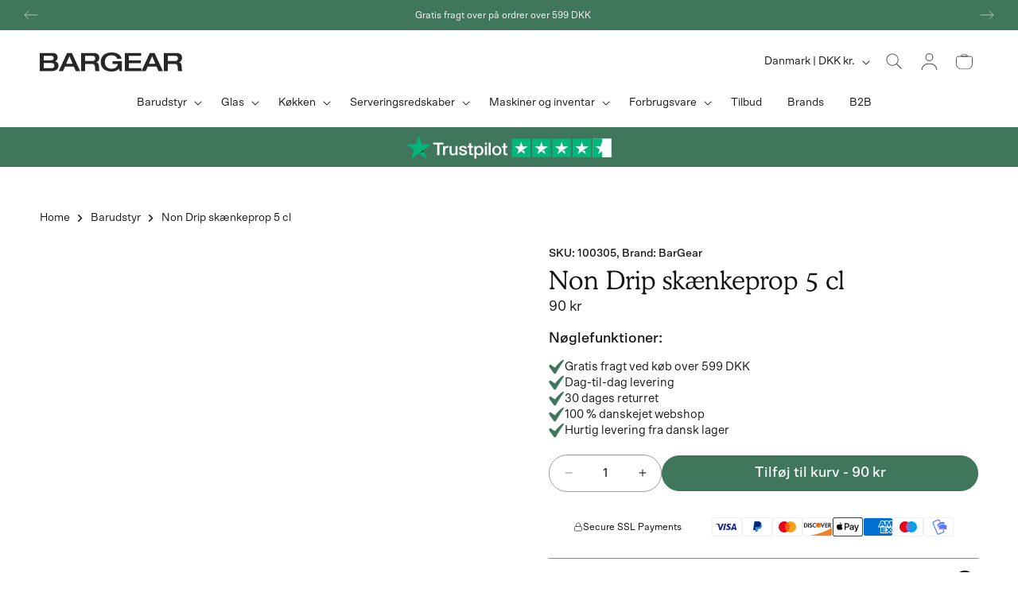

--- FILE ---
content_type: text/css
request_url: https://bargear.dk/cdn/shop/t/22/compiled_assets/styles.css?v=11849
body_size: -384
content:
.logo-bar-wrapper{width:100%}.logo-bar{width:100%;position:relative}.logo-bar__container,.logo-bar__content{display:flex;justify-content:center;align-items:center}.logo-bar__link{display:inline-block;line-height:0}.logo-bar__link img,.logo-bar__content img{display:block;max-width:100%;height:auto}.logo-bar__placeholder{text-align:center;padding:2rem;color:rgba(var(--color-foreground),.55)}@media screen and (max-width: 749px){.logo-bar__content img{max-width:80%}}
/*# sourceMappingURL=/cdn/shop/t/22/compiled_assets/styles.css.map?v=11849 */


--- FILE ---
content_type: text/css
request_url: https://bargear.dk/cdn/shop/t/22/assets/section-main-product.css?v=182758094844472439191768293304
body_size: 6792
content:
product-info{display:block}.product{margin:0}.product.grid{gap:0}.product--no-media{max-width:57rem;margin:0 auto}.product__media-wrapper{padding-left:0}.product .product__media-wrapper .product__media img{padding:10px;object-fit:contain}.product__info-wrapper .price--on-sale .price__sale{display:flex;flex-direction:row-reverse;align-items:center}.product__info-wrapper .price .badge{display:none}.price_wrapper{margin:0!important}button.accordion-header .icon-minus,button.accordion-header[aria-expanded=true] .icon-plus{display:none}button.accordion-header[aria-expanded=true] .icon-minus{display:block}.product-testimonials-swiper-wrapper{margin:20px 0;width:100%}.product-testimonials-swiper{width:100%;padding-bottom:0;overflow:hidden;position:relative;margin-bottom:0}.product-testimonials-swiper .swiper-wrapper{display:flex;align-items:stretch}.product-testimonials-swiper .swiper-slide{height:auto;display:flex;align-items:stretch;box-sizing:border-box}.product-testimonial-block{border-radius:12px;padding:24px;margin:0;width:100%;display:flex;flex-direction:column;box-sizing:border-box;position:relative}.testimonials-with-bullets .product-testimonial-block{padding-bottom:50px}.product-testimonial-block .testimonial-text{font-size:14px;line-height:1.4;text-align:center;max-width:490px;margin:0 auto 12px}.product-testimonial-block .testimonial-stars{text-align:center;margin-bottom:12px}.product-testimonial-block .testimonial-stars img{height:12px;width:auto;object-fit:contain}.product-testimonial-block .testimonial-customer{display:flex;align-items:center;justify-content:center;gap:8px;margin-top:0}.product-testimonial-block .customer-name{font-size:14px;font-weight:500}.product-testimonial-block .verified-icon{height:16px;width:16px}.product-testimonials-pagination{position:absolute;bottom:12px;left:0;right:0;width:100%;margin-top:0;text-align:center;z-index:10;pointer-events:none}.product-testimonials-pagination .swiper-pagination-bullet{pointer-events:auto}.product-testimonials-pagination .swiper-pagination-bullet{width:8px;height:8px;background:#0000004d;opacity:1;margin:0 3px;transition:all .3s ease;border-radius:50%}.product-testimonials-pagination .swiper-pagination-bullet-active{background:#000c;width:24px;border-radius:4px}@media screen and (min-width: 750px){.product__column-sticky{display:block;position:sticky;top:3rem;z-index:2}.product--thumbnail .thumbnail-list{padding-right:var(--media-shadow-horizontal-offset)}.product__info-wrapper{padding:0 0 0 5rem}.product__info-wrapper--extra-padding{padding:0 0 0 8rem}.product--right .product__info-wrapper{padding:0 5rem 0 0}.product--right .product__info-wrapper--extra-padding{padding:0 8rem 0 0}.product--right .product__media-list{margin-bottom:2rem}.product__media-container .slider-buttons{display:none}.product--right .product__media-wrapper{order:2}}@media screen and (min-width: 990px){.product--large:not(.product--no-media) .product__media-wrapper{max-width:65%;width:calc(65% - var(--grid-desktop-horizontal-spacing) / 2)}.product--large:not(.product--no-media) .product__info-wrapper{padding:0 0 0 4rem;max-width:35%;width:calc(35% - var(--grid-desktop-horizontal-spacing) / 2)}.product--large:not(.product--no-media).product--right .product__info-wrapper{padding:0 4rem 0 0}.product--medium:not(.product--no-media) .product__media-wrapper,.product--small:not(.product--no-media) .product__info-wrapper{max-width:50%;width:calc(50% - var(--grid-desktop-horizontal-spacing) / 2)}.product--medium:not(.product--no-media) .product__info-wrapper,.product--small:not(.product--no-media) .product__media-wrapper{max-width:50%;width:calc(50% - var(--grid-desktop-horizontal-spacing) / 2)}}.shopify-payment-button__button{font-family:inherit;min-height:4.6rem}.shopify-payment-button__button [role=button].focused{outline:.2rem solid rgba(var(--color-foreground),.5)!important;outline-offset:.3rem;box-shadow:0 0 0 .1rem rgba(var(--color-button),var(--alpha-button-border)),0 0 0 .3rem rgb(var(--color-background)),0 0 .5rem .4rem rgba(var(--color-foreground),.3)!important}.shopify-payment-button__button [role=button]:focus:not(:focus-visible){outline:0;box-shadow:none!important}.shopify-payment-button__button [role=button]:focus-visible{outline:.2rem solid rgba(var(--color-foreground),.5)!important;box-shadow:0 0 0 .1rem rgba(var(--color-button),var(--alpha-button-border)),0 0 0 .3rem rgb(var(--color-background)),0 0 .5rem .4rem rgba(var(--color-foreground),.3)!important}.shopify-payment-button__button--unbranded{background-color:rgba(var(--color-button),var(--alpha-button-background));color:rgb(var(--color-button-text));font-size:1.4rem;line-height:calc(1 + .2 / var(--font-body-scale));letter-spacing:.07rem}.shopify-payment-button__button--unbranded::selection{background-color:rgba(var(--color-button-text),.3)}.shopify-payment-button__button--unbranded:hover,.shopify-payment-button__button--unbranded:hover:not([disabled]){background-color:rgba(var(--color-button),var(--alpha-button-background))}.shopify-payment-button__more-options{margin:1.6rem 0 1rem;font-size:1.2rem;line-height:calc(1 + .5 / var(--font-body-scale));letter-spacing:.05rem;text-decoration:underline;text-underline-offset:.3rem}.shopify-payment-button__button+.shopify-payment-button__button--hidden{display:none}.product-form{display:block}.product-form__error-message-wrapper:not([hidden]){display:flex;align-items:flex-start;font-size:1.3rem;line-height:1.4;letter-spacing:.04rem;margin-bottom:1.5rem}.product-form__error-message-wrapper .svg-wrapper{flex-shrink:0;width:1.5rem;height:1.5rem;margin-right:.7rem;margin-top:.25rem}.product-form__input{padding:0;margin:0;max-width:44rem;min-width:fit-content;border:none}.product-form__input .form__label{padding-left:0}.product-form__input .select{max-width:100%}.product-form__input .svg-wrapper{right:1.5rem}.product-form__submit{margin-bottom:1rem}.product-form__submit[aria-disabled=true]+.shopify-payment-button .shopify-payment-button__button[disabled],.product-form__submit[disabled]+.shopify-payment-button .shopify-payment-button__button[disabled]{cursor:not-allowed;opacity:.5}@media screen and (forced-colors: active){.product-form__submit[aria-disabled=true]{color:Window}}.shopify-payment-button__more-options{color:rgb(var(--color-foreground))}.shopify-payment-button__button{font-size:1.5rem;letter-spacing:.1rem}.product__info-container>*+*{margin:1.5rem 0}.product__info-container iframe{max-width:100%}.product__info-container .product-form,.product__info-container .product__description,.product__info-container .icon-with-text{margin:1.5rem 0}@media screen and (min-width: 750px){.product__info-container .product-form,.product__info-container .product__description,.product__info-container .icon-with-text{margin:2rem 0}}.product__text{margin-bottom:0}a.product__text{display:block;text-decoration:none;color:rgba(var(--color-foreground),.75)}.product__text.caption-with-letter-spacing{text-transform:uppercase}.product__title{word-break:break-word;margin-top:0;margin-bottom:0rem}.product__title>*{margin:0}.product__title>a{display:none}.product__title+.product__text.caption-with-letter-spacing{margin-top:-1.5rem}.product__text.caption-with-letter-spacing+.product__title{margin-top:0}.product__accordion .accordion__content{padding:0 1rem}.product .price .badge{margin-bottom:.5rem}.product .price dl{margin-top:.5rem;margin-bottom:.5rem}.product .price--sold-out .price__badge-sale{display:none}@media screen and (min-width: 750px){.product__info-container{max-width:60rem}.product__info-container .price--on-sale .price-item--regular{font-size:1.8rem}.product__info-container>*:first-child{margin-top:0}}.product__description-title{font-weight:600}.product--no-media .product__title,.product--no-media .product__text,.product--no-media .product__tax,.product--no-media .product__sku,.product--no-media shopify-payment-terms{text-align:center}.product--no-media .product__media-wrapper,.product--no-media .product__info-wrapper{padding:0}.product__tax{margin-top:-1.4rem}.product--no-media .share-button{max-width:100%}.product--no-media .product-form__quantity,.product--no-media .share-button,.product--no-media .product__view-details,.product--no-media .product__pickup-availabilities,.product--no-media .product-form{display:flex;align-items:center;justify-content:center;text-align:center}.product--no-media .product-form{flex-direction:column}.product--no-media .product-form>.form{max-width:30rem;width:100%}.product--no-media .product-form__quantity{flex-direction:column;max-width:100%}.product-form__quantity .form__label{margin-bottom:0rem;display:none}.price-per-item__label.form__label{margin-bottom:0rem}.product-form__quantity-top .form__label{margin-bottom:1.2rem}.product-form__buttons{max-width:44rem}.product--no-media .product__info-container>modal-opener{display:block;text-align:center}.product--no-media .product-popup-modal__button{padding-right:0}.product--no-media .price{text-align:center}.product__media-list video{border-radius:calc(var(--media-radius) - var(--media-border-width))}@media screen and (max-width: 749px){.product__media-list{margin-left:-2.5rem;margin-bottom:3rem;width:calc(100% + 4rem)}.product__media-wrapper slider-component:not(.thumbnail-slider--no-slide){margin-left:-1.5rem;margin-right:-1.5rem}.slider.product__media-list::-webkit-scrollbar{height:.2rem;width:.2rem}.product__media-list::-webkit-scrollbar-thumb{background-color:rgb(var(--color-foreground))}.product__media-list::-webkit-scrollbar-track{background-color:rgba(var(--color-foreground),.2)}.product__media-list .product__media-item{width:calc(100% - 3rem - var(--grid-mobile-horizontal-spacing))}.product--mobile-columns .product__media-item{width:calc(50% - 1.5rem - var(--grid-mobile-horizontal-spacing))}}@media screen and (min-width: 750px){.product--thumbnail .product__media-list,.product--thumbnail_slider .product__media-list{padding-bottom:calc(var(--media-shadow-vertical-offset) * var(--media-shadow-visible))}.product__media-list{padding-right:calc(var(--media-shadow-horizontal-offset) * var(--media-shadow-visible))}.product--thumbnail .product__media-item:not(.is-active),.product--thumbnail_slider .product__media-item:not(.is-active){display:none}.product-media-modal__content>.product__media-item--variant.product__media-item--variant{display:none}.product-media-modal__content>.product__media-item--variant:first-child{display:block}}@media screen and (min-width: 750px) and (max-width: 989px){.product__media-list .product__media-item:first-child{padding-left:0}.product--thumbnail_slider .product__media-list{margin-left:0}.product__media-list .product__media-item{width:100%}}.product__media-icon .icon{width:1.2rem;height:1.4rem}.product__media-icon,.thumbnail__badge{background-color:rgb(var(--color-background));border-radius:50%;border:.1rem solid rgba(var(--color-foreground),.1);color:rgb(var(--color-foreground));display:flex;align-items:center;justify-content:center;height:3rem;width:3rem;position:absolute;left:1.2rem;top:1.2rem;z-index:1;transition:color var(--duration-short) ease,opacity var(--duration-short) ease}.product__media-video .product__media-icon{opacity:1}.product__modal-opener--image .product__media-toggle:hover{cursor:zoom-in}.product__modal-opener:hover .product__media-icon{border:.1rem solid rgba(var(--color-foreground),.1)}@media screen and (min-width: 750px){.grid__item.product__media-item--full{width:100%}.product--columns .product__media-item:not(.product__media-item--single):not(:only-child){max-width:calc(50% - var(--grid-desktop-horizontal-spacing) / 2)}.product--large.product--columns .product__media-item--full .deferred-media__poster-button{height:5rem;width:5rem}.product--medium.product--columns .product__media-item--full .deferred-media__poster-button{height:4.2rem;width:4.2rem}.product--medium.product--columns .product__media-item--full .deferred-media__poster-button .icon{width:1.8rem;height:1.8rem}.product--small.product--columns .product__media-item--full .deferred-media__poster-button{height:3.6rem;width:3.6rem}.product--small.product--columns .product__media-item--full .deferred-media__poster-button .icon{width:1.6rem;height:1.6rem}}@media screen and (min-width: 990px){.product--stacked .product__media-item{max-width:calc(50% - var(--grid-desktop-horizontal-spacing) / 2)}.product:not(.product--columns) .product__media-list .product__media-item:first-child,.product:not(.product--columns) .product__media-list .product__media-item--full{width:100%;max-width:100%}.product__modal-opener .product__media-icon{opacity:0}.product__modal-opener:hover .product__media-icon,.product__modal-opener:focus .product__media-icon{opacity:1}}.product__media-item>*{display:block;position:relative}.product__media-toggle{display:flex;border:none;background-color:transparent;color:currentColor;padding:0}.product__media-toggle:after{content:"";cursor:pointer;display:block;margin:0;padding:0;position:absolute;top:calc(var(--border-width) * -1);right:calc(var(--border-width) * -1);bottom:calc(var(--border-width) * -1);left:calc(var(--border-width) * -1);z-index:2}.product__media-toggle:focus-visible{outline:0;box-shadow:none}@media (forced-colors: active){.product__media-toggle:focus-visible,.product__media-toggle:focus-visible:after{outline:transparent solid 1px;outline-offset:2px}}.product__media-toggle.focused{outline:0;box-shadow:none}.product__media-toggle:focus-visible:after{box-shadow:0 0 0 .3rem rgb(var(--color-background)),0 0 0 .5rem rgba(var(--color-foreground),.5);border-radius:var(--media-radius)}.product__media-toggle.focused:after{box-shadow:0 0 0 .3rem rgb(var(--color-background)),0 0 0 .5rem rgba(var(--color-foreground),.5);border-radius:var(--media-radius)}.product-media-modal{background-color:rgb(var(--color-background));height:100%;position:fixed;top:0;left:0;width:100%;visibility:hidden;opacity:0;z-index:-1}.product-media-modal[open]{visibility:visible;opacity:1;z-index:101}.product-media-modal__dialog{display:flex;align-items:center;height:100vh}.product-media-modal__content{max-height:100vh;width:100%;overflow:auto}.product-media-modal__content>*:not(.active),.product__media-list .deferred-media{display:none}@media screen and (min-width: 750px){.product-media-modal__content{padding-bottom:2rem}.product-media-modal__content>*:not(.active){display:block}.product__modal-opener:not(.product__modal-opener--image){display:none}.product__media-list .deferred-media{display:block}}@media screen and (max-width: 749px){.product--thumbnail .is-active .product__modal-opener:not(.product__modal-opener--image),.product--thumbnail_slider .is-active .product__modal-opener:not(.product__modal-opener--image){display:none}.product--thumbnail .is-active .deferred-media,.product--thumbnail_slider .is-active .deferred-media{display:block;width:100%}}.product-media-modal__content>*{display:block;height:auto;margin:auto}.product-media-modal__content .media{background:none}.product-media-modal__model{width:100%}.product-media-modal__toggle{background-color:rgb(var(--color-background));border:.1rem solid rgba(var(--color-foreground),.1);border-radius:50%;color:rgba(var(--color-foreground),.55);display:flex;align-items:center;justify-content:center;cursor:pointer;right:2rem;padding:1.2rem;position:fixed;z-index:2;top:2rem;width:4rem}.product-media-modal__content .deferred-media{width:100%}@media screen and (min-width: 750px){.product-media-modal__content{padding:2rem 11rem}.product-media-modal__content>*{width:100%}.product-media-modal__content>*+*{margin-top:2rem}.product-media-modal__toggle{right:5rem;top:2.2rem}}@media screen and (min-width: 990px){.product-media-modal__content{padding:2rem 11rem}.product-media-modal__content>*+*{margin-top:1.5rem}.product-media-modal__content{padding-bottom:1.5rem}.product-media-modal__toggle{right:5rem}}.product-media-modal__toggle:hover{color:rgba(var(--color-foreground),.75)}.product-media-modal__toggle .icon{height:auto;margin:0;width:2.2rem}.product-popup-modal{box-sizing:border-box;opacity:0;position:fixed;visibility:hidden;z-index:-1;margin:0 auto;top:0;left:0;overflow:auto;width:100%;background:rgba(var(--color-foreground),.2);height:100%}.product-popup-modal[open]{opacity:1;visibility:visible;z-index:101}.product-popup-modal__content{border-radius:var(--popup-corner-radius);background-color:rgb(var(--color-background));overflow:auto;height:80%;margin:0 auto;left:50%;transform:translate(-50%);margin-top:5rem;width:92%;position:absolute;top:0;padding:0 1.5rem 0 3rem;border-color:rgba(var(--color-foreground),var(--popup-border-opacity));border-style:solid;border-width:var(--popup-border-width);box-shadow:var(--popup-shadow-horizontal-offset) var(--popup-shadow-vertical-offset) var(--popup-shadow-blur-radius) rgba(var(--color-shadow),var(--popup-shadow-opacity))}.product-popup-modal__content.focused{box-shadow:0 0 0 .3rem rgb(var(--color-background)),0 0 .5rem .4rem rgba(var(--color-foreground),.3),var(--popup-shadow-horizontal-offset) var(--popup-shadow-vertical-offset) var(--popup-shadow-blur-radius) rgba(var(--color-shadow),var(--popup-shadow-opacity))}.product-popup-modal__content:focus-visible{box-shadow:0 0 0 .3rem rgb(var(--color-background)),0 0 .5rem .4rem rgba(var(--color-foreground),.3),var(--popup-shadow-horizontal-offset) var(--popup-shadow-vertical-offset) var(--popup-shadow-blur-radius) rgba(var(--color-shadow),var(--popup-shadow-opacity))}@media screen and (min-width: 750px){.product-popup-modal__content{padding-right:1.5rem;margin-top:10rem;width:70%;padding:0 3rem}.product-media-modal__dialog .global-media-settings--no-shadow{overflow:visible!important}}.product-popup-modal__content img{max-width:100%}@media screen and (max-width: 749px){.product-popup-modal__content table{display:block;max-width:fit-content;overflow-x:auto;white-space:nowrap;margin:0}.product-media-modal__dialog .global-media-settings,.product-media-modal__dialog .global-media-settings video,.product-media-modal__dialog .global-media-settings model-viewer,.product-media-modal__dialog .global-media-settings iframe,.product-media-modal__dialog .global-media-settings img{border:none;border-radius:0}}.product-popup-modal__opener{display:inline-block}.product-popup-modal__button{font-size:1.6rem;padding-right:1.3rem;padding-left:0;min-height:4.4rem;text-underline-offset:.3rem;text-decoration-thickness:.1rem;transition:text-decoration-thickness var(--duration-short) ease}.product-popup-modal__button:hover{text-decoration-thickness:.2rem}.product-popup-modal__content-info{padding-right:4.4rem}.product-popup-modal__content-info>*{height:auto;margin:0 auto;max-width:100%;width:100%}@media screen and (max-width: 749px){.product-popup-modal__content-info>*{max-height:100%}}.product-popup-modal__toggle{background-color:rgb(var(--color-background));border:.1rem solid rgba(var(--color-foreground),.1);border-radius:50%;color:rgba(var(--color-foreground),.55);display:flex;align-items:center;justify-content:center;cursor:pointer;position:sticky;padding:1.2rem;z-index:2;top:1.5rem;width:4rem;margin:0 0 0 auto}.product-popup-modal__toggle:hover{color:rgba(var(--color-foreground),.75)}.product-popup-modal__toggle .icon{height:auto;margin:0;width:2.2rem}.product__media-list .media>*{overflow:hidden}.thumbnail-list{flex-wrap:wrap;grid-gap:1rem}.slider--mobile.thumbnail-list:after{content:none}@media screen and (min-width: 750px){.product--stacked .thumbnail-list{display:none}.thumbnail-list{display:grid;grid-template-columns:repeat(4,1fr)}}.thumbnail-list_item--variant:not(:first-child){display:none}@media screen and (min-width: 990px){.thumbnail-list{grid-template-columns:repeat(4,1fr)}.product--medium .thumbnail-list{grid-template-columns:repeat(5,1fr)}.product--large .thumbnail-list{grid-template-columns:repeat(6,1fr)}}@media screen and (max-width: 749px){.product__media-item{display:flex;align-items:center}.product__modal-opener{width:100%}.thumbnail-slider{display:flex;align-items:center;margin-top:10px}.thumbnail-slider .thumbnail-list.slider{display:flex;padding:.5rem;flex:1;scroll-padding-left:.5rem}.thumbnail-list__item.slider__slide{width:calc(33% - .6rem)}}@media screen and (min-width: 750px){.product--thumbnail_slider .thumbnail-slider{display:flex;align-items:center}.thumbnail-slider .thumbnail-list.slider--tablet-up{display:flex;padding:.5rem;flex:1;scroll-padding-left:.5rem}.product__media-wrapper .slider-mobile-gutter .slider-button{display:none}.thumbnail-list.slider--tablet-up .thumbnail-list__item.slider__slide{width:calc(25% - .8rem)}.product--thumbnail_slider .slider-mobile-gutter .slider-button{display:flex}}@media screen and (min-width: 900px){.product--small .thumbnail-list.slider--tablet-up .thumbnail-list__item.slider__slide{width:calc(25% - .8rem)}.thumbnail-list.slider--tablet-up .thumbnail-list__item.slider__slide{width:calc(20% - .8rem)}}.thumbnail{position:absolute;top:0;left:0;display:block;height:100%;width:100%;padding:0;color:rgb(var(--color-foreground));cursor:pointer;background-color:transparent}.thumbnail:hover{opacity:.7}.thumbnail.global-media-settings img{border-radius:0}.thumbnail[aria-current]{box-shadow:0 0 0 .1rem rgb(var(--color-foreground));border-color:rgb(var(--color-foreground))}.image-magnify-full-size{cursor:zoom-out;z-index:1;margin:0;border-radius:calc(var(--media-radius) - var(--media-border-width))}.image-magnify-hover{cursor:zoom-in}.product__modal-opener--image .product__media-zoom-none,.product__media-icon--none{display:none}.product__modal-opener>.loading__spinner{top:50%;left:50%;transform:translate(-50%,-50%);position:absolute;display:flex;align-items:center;height:48px;width:48px}.product__modal-opener .path{stroke:rgb(var(--color-button));opacity:.75}@media (hover: hover){.product__media-zoom-hover,.product__media-icon--hover{display:none}}@media screen and (max-width: 749px){.product__media-zoom-hover,.product__media-icon--hover{display:flex}}.js .product__media{overflow:hidden!important}.thumbnail[aria-current]:focus-visible{box-shadow:0 0 0 .3rem rgb(var(--color-background)),0 0 0 .5rem rgba(var(--color-foreground),.5)}.thumbnail[aria-current]:focus,.thumbnail.focused{outline:0;box-shadow:0 0 0 .3rem rgb(var(--color-background)),0 0 0 .5rem rgba(var(--color-foreground),.5)}@media (forced-colors: active){.thumbnail[aria-current]:focus,.thumbnail.focused{outline:transparent solid 1px}}.thumbnail[aria-current]:focus:not(:focus-visible){outline:0;box-shadow:0 0 0 .1rem rgb(var(--color-foreground))}.thumbnail img{object-fit:cover;width:100%;height:100%;pointer-events:none}.thumbnail__badge .icon{width:1rem;height:1rem}.thumbnail__badge .icon-3d-model{width:1.2rem;height:1.2rem}.thumbnail__badge{color:rgb(var(--color-foreground),.6);height:2rem;width:2rem;left:auto;right:calc(.4rem + var(--media-border-width));top:calc(.4rem + var(--media-border-width))}@media screen and (min-width: 750px){.product:not(.product--small) .thumbnail__badge{height:3rem;width:3rem}.product:not(.product--small) .thumbnail__badge .icon{width:1.2rem;height:1.2rem}.product:not(.product--small) .thumbnail__badge .icon-3d-model{width:1.4rem;height:1.4rem}}.thumbnail-list__item{position:relative}.thumbnail-list__item:before{content:"";display:block;padding-bottom:100%}.product:not(.featured-product) .product__view-details{display:none}.product__view-details{display:block;text-decoration:none}.product__view-details:hover{text-decoration:underline;text-underline-offset:.3rem}.product__view-details .icon{width:1.2rem;margin-left:1.2rem;flex-shrink:0}.product__inventory{display:flex;align-items:center;gap:.5rem}.product__inventory .svg-wrapper,.product__inventory svg{width:15px;height:15px}.product--no-media .product__inventory{justify-content:center}.product__inventory.visibility-hidden:empty{display:block}.product__inventory.visibility-hidden:empty:after{content:"#"}.product__inventory .icon-inventory-status circle:first-of-type{opacity:.3}.icon-with-text{--icon-size: calc(var(--font-heading-scale) * 3rem);--icon-spacing: calc(var(--font-heading-scale) * 1rem)}.icon-with-text--horizontal{display:flex;justify-content:center;column-gap:3rem;flex-direction:row}.icon-with-text--vertical{--icon-size: calc(var(--font-heading-scale) * 2rem)}.icon-with-text .svg-wrapper{fill:rgb(var(--color-foreground));height:var(--icon-size);width:var(--icon-size)}.icon-with-text--horizontal .svg-wrapper,.icon-with-text--horizontal img{margin-bottom:var(--icon-spacing)}.icon-with-text--vertical .svg-wrapper{min-height:var(--icon-size);min-width:var(--icon-size);margin-right:var(--icon-spacing)}.icon-with-text img{height:var(--icon-size);width:var(--icon-size);object-fit:contain}.icon-with-text--vertical img{margin-right:var(--icon-spacing)}.icon-with-text--horizontal .h4{padding-top:calc(var(--icon-size) + var(--icon-spacing));text-align:center}.icon-with-text--horizontal .svg-wrapper+.h4,.icon-with-text--horizontal img+.h4,.icon-with-text--horizontal.icon-with-text--text-only .h4{padding-top:0}.icon-with-text__item{display:flex;align-items:center}.icon-with-text--horizontal .icon-with-text__item{flex-direction:column;width:33%}.icon-with-text--vertical .icon-with-text__item{margin-bottom:var(--icon-size)}.product__sku.visibility-hidden:after{content:"#"}.product-media-container{--aspect-ratio: var(--preview-ratio);--ratio-percent: calc(1 / var(--aspect-ratio) * 100%);position:relative;width:100%;max-width:calc(100% - calc(var(--media-border-width) * 2))}.product-media-container.constrain-height{--viewport-offset: 400px;--constrained-min-height: 300px;--constrained-height: max(var(--constrained-min-height), calc(100vh - var(--viewport-offset)));margin-right:auto;margin-left:auto}.product-media-container.constrain-height.media-fit-contain{--contained-width: calc(var(--constrained-height) * var(--aspect-ratio));width:min(var(--contained-width),100%)}.product-media-container .media{padding-top:var(--ratio-percent);padding-top:100%}.product-media-container.constrain-height .media{padding-top:min(var(--constrained-height),var(--ratio-percent))}@media screen and (max-width: 749px){.product-media-container.media-fit-cover{display:flex;align-self:stretch}}@media screen and (min-width: 750px){.product-media-container{max-width:100%}.product-media-container:not(.media-type-image){--aspect-ratio: var(--ratio)}.product-media-container.constrain-height{--viewport-offset: 170px;--constrained-min-height: 500px}.product-media-container.media-fit-cover,.product-media-container.media-fit-cover .product__modal-opener,.product-media-container.media-fit-cover .media{height:100%}.product-media-container.media-fit-cover .deferred-media__poster img{object-fit:cover;width:100%}}.product-media-container .product__modal-opener{display:block;position:relative}@media screen and (min-width: 750px){.product-media-container .product__modal-opener:not(.product__modal-opener--image){display:none}}.recipient-form{--recipient-checkbox-margin-top: .64rem;display:block;position:relative;max-width:44rem;margin-bottom:2.5rem}.recipient-form-field-label{margin:.6rem 0}.recipient-form-field-label--space-between{display:flex;justify-content:space-between}.recipient-checkbox{flex-grow:1;font-size:1.6rem;display:flex;word-break:break-word;align-items:flex-start;max-width:inherit;position:relative;cursor:pointer}.recipient-form>input[type=checkbox]{position:absolute;width:1.6rem;height:1.6rem;margin:var(--recipient-checkbox-margin-top) 0;top:0;left:0;z-index:-1;appearance:none;-webkit-appearance:none}.recipient-fields__field{margin:0 0 2rem}.recipient-fields .field__label{white-space:nowrap;text-overflow:ellipsis;max-width:calc(100% - 3.5rem);overflow:hidden}.recipient-checkbox>svg{margin-top:var(--recipient-checkbox-margin-top);margin-right:1.2rem;flex-shrink:0}.recipient-form .icon-checkmark{visibility:hidden;position:absolute;left:.28rem;z-index:5;top:.4rem;width:10px;height:9px}.recipient-form>input[type=checkbox]:checked+label .icon-checkmark{visibility:visible}.js .recipient-fields{display:none}.recipient-fields hr{margin:1.6rem auto}.recipient-form>input[type=checkbox]:checked~.recipient-fields{display:block;animation:animateMenuOpen var(--duration-default) ease}.recipient-form>input[type=checkbox]:not(:checked,:disabled)~.recipient-fields,.recipient-email-label{display:none}.js .recipient-email-label.required{display:inline}.recipient-form ul{line-height:calc(1 + .6 / var(--font-body-scale));padding-left:4.4rem;text-align:left}.recipient-form ul a{display:inline}.recipient-form .error-message:first-letter{text-transform:capitalize}@media screen and (forced-colors: active){.recipient-fields>hr{border-top:.1rem solid rgb(var(--color-background))}.recipient-checkbox>svg{background-color:inherit;border:.1rem solid rgb(var(--color-background))}.recipient-form>input[type=checkbox]:checked+label .icon-checkmark{border:none}}.product__media-wrapper .thumbnail-slider .slider-button{display:none}.product .product__media-wrapper media-gallery .product-media-container{border:0;background-color:transparent;padding:1.5rem}.product .product__media-wrapper .product__media-item,.product .product__media-wrapper .product__media,.product .product__media-wrapper .product__media img{background-color:#f8f2ed;border-radius:24px}.product .product__media-wrapper .thumbnail-list{gap:7px;padding:0 1rem;max-height:530px;min-height:530px;overflow:auto}.product .product__media-wrapper .thumbnail-list .thumbnail-list__item{width:calc(25% - 5.25px)}.product .product__media-wrapper .thumbnail-list .thumbnail{background-color:#f7f6f9;border:1px solid transparent;border-radius:8px;box-shadow:none}.product .product__media-wrapper .thumbnail-list .thumbnail[aria-current]{border-color:#3f765c}.product .product__media-wrapper .thumbnail-list .thumbnail img{object-fit:contain;background-color:#f8f2ed;padding:6px;border-radius:12px}.product__sku{font-size:14px;margin-bottom:0;font-weight:500}.product__vendor-block{width:100%;margin:1.5rem 0;padding:1.2rem 1.5rem;background-color:#f8f2ed;border:1px solid #E0E0E0;border-radius:8px;display:flex;align-items:center}.product__vendor-content{display:flex;align-items:center;gap:.8rem;font-size:1.5rem;color:rgba(var(--color-foreground),1);width:100%}.product__vendor-label{font-weight:600;color:rgba(var(--color-foreground),.9);white-space:nowrap}.product__vendor-name{font-weight:500;color:rgba(var(--color-foreground),1);flex:1}.product__vendor-content.caption-with-letter-spacing{text-transform:uppercase;letter-spacing:.1rem;font-size:1.3rem}.product__vendor-content.subtitle{font-size:1.6rem}@media screen and (max-width: 749px){.product__vendor-block{padding:1rem 1.2rem;margin:1.2rem 0}.product__vendor-content{font-size:1.4rem}.product__vendor-content.subtitle{font-size:1.5rem}.product__vendor-content.caption-with-letter-spacing{font-size:1.2rem}}@media screen and (min-width: 750px){.product .product__media-wrapper media-gallery{display:flex;flex-wrap:wrap;flex-direction:row-reverse;align-items:flex-start;gap:1rem}.product .product__media-wrapper media-gallery .product-media-container{padding:0}.product .product__media-wrapper .product__media-list{margin:0}.product .product__media-wrapper .product__media-item,.product .product__media-wrapper .product__media{border-radius:24px}.product .product__media-wrapper .product-main-slider,.product .product__media-wrapper slider-component{order:2}.product .product__media-wrapper slider-component:has(.product__media-list),.product .product__media-wrapper .product-main-slider{flex:1}.product .product__media-wrapper .thumbnail-slider{order:3;width:9rem}.product .product__media-wrapper .thumbnail-list{flex-direction:column;gap:.7rem;padding:0}.product .product__media-wrapper .thumbnail-list .thumbnail-list__item{width:100%}.product .product__media-wrapper .thumbnail-list .thumbnail{border-radius:12px}}@media screen and (max-width: 1280px){.product .product__media-wrapper .thumbnail-list{max-height:520px;min-height:520px}}@media screen and (max-width: 1080px){.product .product__media-wrapper .thumbnail-list{max-height:420px;min-height:420px}}@media screen and (max-width: 749px){.product .product__media-wrapper media-gallery .product-media-container{padding:0rem}.product .product__media-wrapper .product__media-list{margin-bottom:0;gap:10px}.product .product__media-wrapper media-gallery .product-media-container{padding:10px;background:#f8f2ed;border-radius:24px}.product .product__media-wrapper .product__media img{padding:0;border-radius:14px!important;background:transparent;object-fit:contain}.product .product__media-wrapper .product__media{background-color:transparent;border-radius:0;height:auto}.product-media-container .media{padding-top:100%}.product__media-wrapper .slider.slider--mobile .slider__slide{margin-bottom:0;padding-top:0;padding-bottom:0}.product .product__media-wrapper .product__media-item,.product .product__media-wrapper .product__media,.product .product__media-wrapper .product__media img,.product .product__media-wrapper .thumbnail-list{max-height:unset;min-height:unset}}.product__info-container .product__title h1{font-size:3.2rem}.product__info-container span.price-item.price-item--sale.price-item--last{color:#3f765c;font-size:24px;font-weight:500}.custom-tag-wr{margin-top:10px}.product__info-container .custom-tag-wr .custom-tag{width:100%;display:flex;align-items:center;gap:.7rem;padding:.8rem 2rem .8rem 1.5rem;background-color:var(--tag-background);color:var(--tag-color);border-radius:8px}.product__info-container .custom-tag-wr .custom-tag span{font-size:1.4rem;letter-spacing:0;line-height:1}.product__info-container .custom-tag-wr .custom-tag img{width:2rem;height:auto;object-fit:contain}.product__info-container .check-list-wr .check-label{display:block;font-size:1.8rem;font-weight:500;color:rgba(var(--color-foreground),1);letter-spacing:0;line-height:normal;margin-bottom:1.5rem}.product__info-container .check-list-wr .check-list{display:flex;flex-wrap:wrap;gap:1.5rem}.product__info-container .check-list-wr .list-item{width:100%;display:flex;align-items:flex-start;gap:.5rem;font-size:1.5rem;font-weight:400;letter-spacing:0;line-height:normal;color:rgba(var(--color-foreground),1)}.product__info-container .check-list-wr .list-item img{display:inline-flex;max-width:2rem}.product .featured-revews-wr{width:100%;order:3;display:grid;grid-template-columns:1fr 1fr;gap:2rem;margin-top:1.5rem}.product .featured-revews-wr .review-item{padding:2.5rem;background-color:#fff;border:1px solid #E0E0E0;border-radius:15px;text-align:center;position:relative}.product .featured-revews-wr .review-item:before{content:"";position:absolute;top:0;left:0;width:100%;height:33%;background-color:#f8f2ed;border-radius:15px 15px 0 0;z-index:0}.product .featured-revews-wr .img-box{display:inline-flex;max-width:8.5rem;position:relative;z-index:1}.product .featured-revews-wr .img-box:after{content:"";position:absolute;bottom:3px;right:3px;z-index:1;background-image:url(https://cdn.shopify.com/s/files/1/0575/8566/4131/files/Vector.png?v=1766056496);background-repeat:no-repeat;background-size:contain;background-position:center;width:2rem;height:2rem}.product .featured-revews-wr .img-box img{max-width:8.5rem;width:100%;object-fit:cover;border-radius:50%}.product .featured-revews-wr .content-box{margin-top:1.5rem;position:relative}.product .featured-revews-wr .content-box:before{content:"";position:absolute;top:-22%;left:-3%;z-index:1;background-image:url(https://cdn.shopify.com/s/files/1/0575/8566/4131/files/svgviewer-output_3.svg?v=1766056775);background-repeat:no-repeat;background-size:contain;background-position:center;width:3.5rem;height:3.5rem}.product .featured-revews-wr .content-box:after{content:"";position:absolute;bottom:-22%;right:-3%;z-index:1;background-image:url(https://cdn.shopify.com/s/files/1/0575/8566/4131/files/svgviewer-output_3.svg?v=1766056775);background-repeat:no-repeat;background-size:contain;background-position:center;width:3.5rem;height:3.5rem;transform:scaleX(-1)}.product .featured-revews-wr .stars{display:flex;justify-content:center;align-items:center;gap:.2rem}.product .featured-revews-wr .rev-title{font-size:2rem;font-family:var(--font-body-family);font-weight:500;margin-block:1.2rem .7rem}.product .featured-revews-wr .rev-desc{max-width:23.5rem;margin-inline:auto}.product__info-container .product-form__buttons{max-width:100%}.product__info-container .atc-btn-wr{display:flex;align-items:center;gap:1.2rem;margin-bottom:1rem}.product__info-container .atc-btn-wr .quantity{min-width:12rem;border:1px solid #00000066;border-radius:40px}.product__info-container .atc-btn-wr .quantity:before,.product__info-container .atc-btn-wr .quantity:after{display:none}.product__info-container .atc-btn-wr .product-form__submit{font-size:1.8rem;font-weight:500;letter-spacing:0;min-height:45px;margin:0}.product__info-container .stock-urgency-wrapper{display:none}.product__info-container .stock-urgency{width:100%}.product__info-container .stock-urgency__header{display:flex;justify-content:space-between;align-items:center;margin-bottom:.8rem;gap:1rem}.product__info-container .stock-urgency__text{font-size:1.4rem;font-weight:500;color:#333}.product__info-container .stock-urgency__percentage{font-size:1.4rem;font-weight:500;color:#333;white-space:nowrap}.product__info-container .stock-urgency__progress-bar{width:100%;height:.8rem;background-color:#ff738333;border-radius:10rem;overflow:hidden}.product__info-container .stock-urgency__progress-fill{display:flex!important;height:100%;background-color:#ff7383;border-radius:10rem;transition:width .3s ease}.payment-icons-wr .list-payment{justify-content:center}.payment_text_icon{font-size:12px;letter-spacing:0;display:flex;align-items:center;gap:4px;color:#27272a;opacity:.8}.payment-icons-wr{display:flex;align-items:center;flex-wrap:wrap;gap:4px;justify-content:center;margin-bottom:20px}.product__info-container .icon-text-features{margin-block:2.5rem 2rem}.product__info-container .icon-text-features__grid{display:grid;grid-template-columns:repeat(4,1fr);gap:2rem;align-items:start}.product__info-container .icon-text-features__item{display:flex;flex-direction:column;align-items:center;text-align:center;gap:1.2rem}.product__info-container .icon-text-features__icon-wrapper{width:6.4rem;height:6.4rem;display:flex;align-items:center;justify-content:center;flex-shrink:0}.product__info-container .icon-text-features__icon{width:100%;height:100%;object-fit:contain}.product__info-container .icon-text-features__icon--placeholder{color:#3333334d}.product__info-container .icon-text-features__text{font-size:1.4rem;line-height:1.4;color:rgba(var(--color-foreground),1);margin:0;font-weight:400;max-width:15rem}@media screen and (max-width: 989px){.product__info-container .icon-text-features__icon-wrapper{width:6rem;height:6rem}.product__info-container .icon-text-features__text{font-size:1.25rem}}@media screen and (max-width: 749px){.product__info-container .icon-text-features{margin-block:2rem 1.5rem}.product__info-container .icon-text-features__grid{grid-template-columns:repeat(2,1fr);gap:2rem 1.5rem}.product__info-container .icon-text-features__icon-wrapper{width:5.6rem;height:5.6rem}.product__info-container .icon-text-features__text{font-size:1.3rem;max-width:13rem}}@media screen and (max-width: 480px){.product__info-container .icon-text-features__grid{gap:1.8rem 1rem}.product__info-container .icon-text-features__icon-wrapper{width:5rem;height:5rem}.product__info-container .icon-text-features__text{font-size:1.2rem;max-width:12rem}}.custom-accordion-wrapper{width:100%;margin-block:0}.custom-accordion-wrapper.remove_border .accordion-item{border-top:none}.product__info-container .custom-accordion-wrapper .accordion-item{border-top:1px solid rgba(var(--color-foreground),.5);overflow:hidden}.product__info-container .custom-accordion-wrapper .accordion-header{width:100%;padding:1.5rem .5rem 1.5rem 0;border:none;background-color:transparent;display:flex;justify-content:space-between;align-items:center;cursor:pointer;font-family:var(--font-body-family);font-size:1.8rem;font-weight:500;letter-spacing:0;color:rgba(var(--color-foreground),1);text-align:left}.product__info-container .custom-accordion-wrapper .accordion-icon{display:flex;align-items:center;justify-content:center;width:24px;height:24px;transition:transform .3s ease;flex-shrink:0;padding:3px;border:2px solid #000;border-radius:50%}.product__info-container .custom-accordion-wrapper .accordion-icon svg{width:100%;height:100%;stroke:#000}button.accordion-header[aria-expanded=true] span.accordion-icon{background:#000;color:#fff}button.accordion-header[aria-expanded=true] span.accordion-icon svg{color:#fff;stroke:#fff}.product__info-container .custom-accordion-wrapper .accordion-content{height:0;overflow:hidden;transition:height .3s ease;background:transparent}.product__info-container .custom-accordion-wrapper .accordion-content--open{height:auto}.product__info-container .custom-accordion-wrapper .accordion-content-inner{padding:0 1rem 1.5rem 0;font-size:1.4rem;letter-spacing:0;color:rgba(var(--color-foreground),1);line-height:1.5}.product__info-container .custom-accordion-wrapper .accordion-content-inner p{margin:0 0 1rem}.product__info-container .custom-accordion-wrapper .accordion-content-inner p:last-child{margin-bottom:0}@media screen and (max-width: 749px){.product__info-container .product__title h1{font-size:2.8rem}.product__info-container .custom-accordion-wrapper .accordion-header{font-size:1.6rem}.product__info-container .custom-accordion-wrapper .accordion-icon{width:22px;height:22px}.product__info-container .custom-tag-wr .custom-tag{padding:.8rem 1.5rem .8rem 1.2rem}.product__info-container .custom-tag-wr .custom-tag img{width:1.8rem}.product__info-container .custom-tag-wr .custom-tag span{font-size:1.4rem}.product__info-container .check-list-wr .check-label{font-size:1.6rem}.product__info-container .check-list-wr .check-list{display:grid;grid-template-columns:1fr;gap:1rem}.product__info-container .check-list-wr .list-item{width:100%;font-size:1.4rem}.product__info-container .check-list-wr .list-item img{max-width:1.4rem;margin-top:2px}.product .featured-revews-wr{gap:.5rem}.product .featured-revews-wr .review-item{padding:1.5rem;border-radius:12px}.product .featured-revews-wr .review-item:before{height:28%;border-radius:12px 12px 0 0}.product .featured-revews-wr .img-box,.product .featured-revews-wr .img-box img{max-width:6rem}.product .featured-revews-wr .content-box{margin-top:1rem}.product .featured-revews-wr .content-box:before,.product .featured-revews-wr .content-box:after{width:2.4rem;height:2.4rem}.product .featured-revews-wr .content-box:after{bottom:-15%}.product .featured-revews-wr .stars svg{width:1.3rem;height:1.3rem}.product .featured-revews-wr .rev-title{font-size:1.6rem;margin-block:1rem .5rem}.product .featured-revews-wr .rev-desc{margin-block:.7rem;font-size:1.2rem}.product__info-container .atc-btn-wr{gap:.5rem}.product__info-container .atc-btn-wr .quantity{min-width:11rem}.product__info-container .atc-btn-wr .quantity__button{width:4rem}.product__info-container .atc-btn-wr .product-form__submit{font-size:1.5rem}.product__info-container .shopify-payment-button__more-options{margin-top:1rem}.product__info-container .stock-urgency__text,.product__info-container .stock-urgency__percentage{font-size:1.3rem}}@media screen and (min-width: 1500px){.product__info-wrapper{padding:0 0 0 6.5rem}}.frequently-bought-together-block{margin:2rem 0;padding:2rem 0;border-top:1px solid rgba(var(--color-foreground),.1)}.frequently-bought-together-title{font-size:1.8rem;font-weight:400;margin:0 0 1.5rem;line-height:1.2}.frequently-bought-together-products{display:flex;gap:1.5rem;flex-wrap:wrap;flex-direction:column}.fbt-product-card{display:flex;align-items:center;border:1px solid #E0E0E0;gap:20px;background:#fff;padding:10px 15px;border-radius:15px;flex:1;min-width:250px;max-width:100%}.fbt-product-image{flex-shrink:0;width:80px;height:80px;background:#f8f2ed;border:1px solid #E0E0E0;border-radius:15px;overflow:hidden;display:flex;align-items:center;justify-content:center}.fbt-product-image img{width:100%;height:100%;object-fit:cover;display:block}.fbt-product-info{flex:1;display:flex;flex-direction:column;gap:.5rem;min-width:0}.fbt-product-form-wrapper{flex-shrink:0;display:flex;align-items:center}.fbt-product-name{font-size:18.5px;font-weight:400;margin:0;line-height:1.3;color:rgba(var(--color-foreground),1)}.fbt-product-price{display:flex;align-items:center;gap:.8rem;flex-wrap:wrap}.fbt-price-compare s{font-size:1.4rem;color:#999;text-decoration:line-through}.fbt-price-sale{font-size:1.4rem;font-weight:500;color:#15803d}.fbt-price-regular{font-size:1.4rem;font-weight:500;color:#3f765c}.fbt-product-form{margin:0}.fbt-add-button{background:#15803d;color:#fff;border:none;padding:.8rem 2rem;border-radius:50px;font-size:1.4rem;font-weight:500;cursor:pointer;transition:background-color .2s ease;position:relative;display:flex;align-items:center;justify-content:center;white-space:nowrap}.fbt-add-button:hover:not(:disabled){background:#166534}.fbt-add-button:disabled{opacity:.5;cursor:not-allowed}.fbt-add-button .loading__spinner{position:absolute;width:1.6rem;height:1.6rem}@media screen and (max-width: 749px){.frequently-bought-together-products{flex-direction:column;gap:1rem}.fbt-product-card{min-width:100%;max-width:100%}.fbt-product-image{width:70px;height:70px}.fbt-product-name,.fbt-price-compare s,.fbt-price-sale,.fbt-price-regular{font-size:1.3rem}.fbt-add-button{font-size:1.3rem;padding:.7rem 1.4rem}}
/*# sourceMappingURL=/cdn/shop/t/22/assets/section-main-product.css.map?v=182758094844472439191768293304 */


--- FILE ---
content_type: text/css
request_url: https://bargear.dk/cdn/shop/t/22/assets/section-related-products.css?v=60661654939678220951767607557
body_size: -789
content:
.related-products {
  display: block;
}

.related-products__heading {
  margin: 0 0 3rem;
  text-align: center;
}


--- FILE ---
content_type: image/svg+xml
request_url: https://bargear.dk/cdn/shop/files/svgviewer-output_1.svg?v=1767877634
body_size: -155
content:
<svg height="100%" viewBox="0 0 288 110.7" aria-labelledby="Logo" role="img" xmlns="http://www.w3.org/2000/svg" version="1.1" class="hw-navbar__logo-standard">
    <title id="Logo">Bring</title>
    <path fill="none" d="M267.6 57.9c-7.3 0-8.8 3-8.8 12.9s1.5 12.6 8.8 12.6c8.4 0 10.7-2 10.7-12.6s-2.3-12.9-10.7-12.9zM128.4 58.2c-8.4 0-10.8 2.3-10.8 12.9 0 10.6 2.4 12.9 10.8 12.9 7.3 0 8.8-3 8.8-12.9.1-9.9-1.5-12.9-8.8-12.9z"></path>
    <path fill="#7bc144" d="M227.5 49.2c-6 0-9.8 1.9-12.2 4.1V50h-8.5v42.2h9.8V72.5c0-7.4-.8-14.6 9.8-14.6 8.5 0 7.7 3.9 7.7 12v22.3h9.8V69.1c0-9.2.7-19.9-16.4-19.9zM130.6 49.2c-4.6 0-9.6.5-12.8 3.8V36.3H108v55.9h8.8v-3.4c2.6 2.3 6.6 4.1 12.2 4.1 16.9 0 18-11.4 18-21.8.1-12.8-1.9-21.9-16.4-21.9zM128.4 84c-8.4 0-10.8-2.3-10.8-12.9 0-10.6 2.4-12.9 10.8-12.9 7.3 0 8.8 3 8.8 12.9.1 9.9-1.5 12.9-8.8 12.9zM172.2 49.2c-4.9 0-8.8 1.6-11.6 4.5v-3.8h-8.5v42.2h9.8V73.8c0-3.3-.2-8 1-11 1-2.9 3.6-5 7.6-5 4.1 0 5.7.9 5.7 4.8h9.7c0-9.3-4.6-13.4-13.7-13.4zM279.2 49.9v3.3c-3.3-2.9-8.7-4.1-13.2-4.1-14.6 0-16.9 8.8-16.9 21.6 0 10.1 1 21.4 17 21.4 4.1 0 9.1-1 12.1-3.7 0 2.2.1 5.2-.2 7.4-.5 4-4.6 5.7-10.2 5.7-5.5 0-7.2-1.5-7.2-4.6H250c0 10.7 9.6 12.9 18.1 12.9 7.8 0 18-2.1 19.6-12.1.3-2.3.3-6.2.3-10.1V49.9h-8.8zm-11.6 33.4c-7.3 0-8.8-2.7-8.8-12.6 0-9.9 1.5-12.9 8.8-12.9 8.4 0 10.7 2.3 10.7 12.9 0 10.6-2.3 12.6-10.7 12.6zM190.6 49.9h9.8v42.2h-9.8zM190.6 36.3h9.8v9.8h-9.8z"></path>
    <path fill="#B5E099" d="M27.8 72C15.2 72 4.9 62.3 3.9 49.9H0C1 75.6 22.1 96 48 96s47-20.5 48-46.1H51.7C50.7 62.3 40.4 72 27.8 72z"></path>
    <path fill="#7bc144" d="M48 0C22.1 0 1 20.5 0 46.1h3.9C4.9 33.7 15.2 24 27.8 24c12.6 0 22.9 9.7 23.9 22.1h44.2C94.9 20.5 73.8 0 48 0z"></path>
</svg>

--- FILE ---
content_type: image/svg+xml
request_url: https://bargear.dk/cdn/shop/files/tp-logo_2.svg?v=1767961379&width=300
body_size: 1031
content:
<svg viewBox="0 0 573.52 66.35" xmlns="http://www.w3.org/2000/svg"><defs><style>.cls-1{fill:#00b67a;}.cls-2{fill:#005128;}.cls-3{fill:#fff;}.cls-4{fill:#dcdce6;}</style></defs><title>tp-logo_2</title><g data-name="Layer 2" id="Layer_2"><g data-name="katman 1" id="katman_1"><g id="Star"><polygon points="69.78 25.38 43.15 25.38 34.92 0 26.63 25.38 0 25.32 21.55 41.03 13.32 66.35 34.92 50.69 56.47 66.35 48.24 41.03 69.78 25.38" class="cls-1" id="Path"></polygon><polygon points="50.06 46.75 48.24 41.03 34.92 50.69 50.06 46.75" class="cls-2" data-name="Path" id="Path-2"></polygon></g><path d="M75.31,20.8h28.39v5.28H92.54V55.91H86.37V26.08H75.26l.06-5.28Zm27.18,9.68h5.23v4.9h.11a4.81,4.81,0,0,1,1-2,10.3,10.3,0,0,1,1.71-1.76,8.38,8.38,0,0,1,2.26-1.32,6.62,6.62,0,0,1,2.48-.5,8.6,8.6,0,0,1,1.38.06,3.72,3.72,0,0,1,.77.11v5.39l-1.21-.17a9.33,9.33,0,0,0-1.21-.06,7.61,7.61,0,0,0-2.7.55,7,7,0,0,0-2.2,1.65,9.34,9.34,0,0,0-1.49,2.75,11.16,11.16,0,0,0-.55,3.74V56H102.5V30.49Zm40.66,25.42h-5.5V52.38h-.11a7.9,7.9,0,0,1-3.08,3.08,8.42,8.42,0,0,1-4.18,1.16q-5,0-7.26-2.48c-1.49-1.65-2.26-4.18-2.26-7.48V30.54h5.61V46.11c0,2.26.44,3.8,1.27,4.73a4.53,4.53,0,0,0,3.58,1.38,6.83,6.83,0,0,0,3-.55,5.18,5.18,0,0,0,1.93-1.49,5.46,5.46,0,0,0,1-2.2,11.09,11.09,0,0,0,.33-2.75V30.49h5.61V55.91Zm9.52-8.14a4.3,4.3,0,0,0,1.87,3.47,7.36,7.36,0,0,0,3.91,1c.5,0,1.1-.06,1.76-.11a6.68,6.68,0,0,0,1.87-.5,3.92,3.92,0,0,0,1.49-1,2.26,2.26,0,0,0,.5-1.76,2.29,2.29,0,0,0-.77-1.76,4.82,4.82,0,0,0-1.87-1.1,22.51,22.51,0,0,0-2.64-.72l-3-.66a27.21,27.21,0,0,1-3-.83,9.54,9.54,0,0,1-2.59-1.32,5.75,5.75,0,0,1-1.82-2.15,6.44,6.44,0,0,1-.72-3.25,5.86,5.86,0,0,1,1-3.47,7.65,7.65,0,0,1,2.53-2.26,11.76,11.76,0,0,1,3.47-1.21,21.21,21.21,0,0,1,3.63-.33,16.22,16.22,0,0,1,3.74.44,9.49,9.49,0,0,1,3.25,1.38,7.82,7.82,0,0,1,2.42,2.42,8.11,8.11,0,0,1,1.21,3.63H163A3.56,3.56,0,0,0,161.2,35a7.26,7.26,0,0,0-3.3-.72,9,9,0,0,0-3,.5,3.05,3.05,0,0,0-1.21.77,1.83,1.83,0,0,0-.5,1.38,2.11,2.11,0,0,0,.72,1.65,5.54,5.54,0,0,0,1.87,1,22.51,22.51,0,0,0,2.64.72l3,.66a29.91,29.91,0,0,1,3,.83,9.89,9.89,0,0,1,2.64,1.32A6.83,6.83,0,0,1,169,45.23a6.15,6.15,0,0,1,.72,3.14,6.85,6.85,0,0,1-1,3.85,7.91,7.91,0,0,1-2.7,2.53,11.45,11.45,0,0,1-3.69,1.43,20.3,20.3,0,0,1-4,.44,16.49,16.49,0,0,1-4.46-.55,11,11,0,0,1-3.52-1.65,8.75,8.75,0,0,1-2.37-2.75,9.5,9.5,0,0,1-.94-3.91Zm18.49-17.28h4.24V22.84H181v7.65h5.06v4.18H181V48.26a12.94,12.94,0,0,0,.06,1.54,3.23,3.23,0,0,0,.33,1.1,1.44,1.44,0,0,0,.83.66,3.68,3.68,0,0,0,1.49.22h1.21a4.91,4.91,0,0,0,1.21-.17V56a18.21,18.21,0,0,0-1.82.22c-.61.06-1.21.11-1.82.11a12.37,12.37,0,0,1-3.58-.44,4.65,4.65,0,0,1-2.09-1.27,4.78,4.78,0,0,1-1-2,19.68,19.68,0,0,1-.33-2.81v-15h-4.24l-.06-4.29Zm18.87,0h5.28V34h.11a6.87,6.87,0,0,1,3.3-3.19,10.65,10.65,0,0,1,4.57-1,12,12,0,0,1,5.23,1,10.3,10.3,0,0,1,3.74,2.92,13.22,13.22,0,0,1,2.2,4.29,18.2,18.2,0,0,1,.77,5.23,18.54,18.54,0,0,1-.66,5,13.07,13.07,0,0,1-2,4.24,9.89,9.89,0,0,1-3.41,3,9.76,9.76,0,0,1-4.9,1.1,12.56,12.56,0,0,1-2.48-.22,11.74,11.74,0,0,1-2.37-.72,8.82,8.82,0,0,1-2.09-1.27,6.92,6.92,0,0,1-1.6-1.76h-.11V65.26H190V30.49ZM209.57,43.2a13.7,13.7,0,0,0-.44-3.36A9.13,9.13,0,0,0,207.81,37a6.36,6.36,0,0,0-2.2-2,6.76,6.76,0,0,0-8.36,1.71,10.74,10.74,0,0,0-1.76,6.55,12.49,12.49,0,0,0,.5,3.58,7.52,7.52,0,0,0,1.43,2.81,6.74,6.74,0,0,0,2.26,1.87,6,6,0,0,0,3,.72,6.59,6.59,0,0,0,3.25-.77,7.06,7.06,0,0,0,2.2-2,9,9,0,0,0,1.27-2.86C209.46,45.4,209.57,44.3,209.57,43.2Zm9.9-22.39h5.61v5.28h-5.61Zm0,9.68h5.61V55.91h-5.61Zm10.62-9.68h5.61v35.1h-5.61Zm22.72,35.76a14.14,14.14,0,0,1-5.45-1,11.16,11.16,0,0,1-6.49-7A17,17,0,0,1,240,43.2a15.09,15.09,0,0,1,.88-5.34,12.47,12.47,0,0,1,2.48-4.24,10.9,10.9,0,0,1,4-2.75,15.47,15.47,0,0,1,10.89,0,11.16,11.16,0,0,1,6.49,7,16.7,16.7,0,0,1,.88,5.34,15.4,15.4,0,0,1-.88,5.39,12.47,12.47,0,0,1-2.48,4.24,10.9,10.9,0,0,1-4,2.75A14.14,14.14,0,0,1,252.81,56.57Zm0-4.4a6.43,6.43,0,0,0,5.5-2.81,9.74,9.74,0,0,0,1.32-2.86,12.83,12.83,0,0,0,.44-3.25,13.17,13.17,0,0,0-.44-3.25,8,8,0,0,0-1.32-2.86,7.31,7.31,0,0,0-2.26-2,6.7,6.7,0,0,0-8.75,2A9.13,9.13,0,0,0,246,40a13.17,13.17,0,0,0-.44,3.25A12.83,12.83,0,0,0,246,46.5a8.52,8.52,0,0,0,1.32,2.86,6.69,6.69,0,0,0,2.26,2A6.9,6.9,0,0,0,252.81,52.16Zm14.47-21.68h4.24V22.84h5.61v7.65h5.06v4.18h-5.06V48.26a12.94,12.94,0,0,0,.06,1.54,3.23,3.23,0,0,0,.33,1.1,1.44,1.44,0,0,0,.83.66,3.68,3.68,0,0,0,1.49.22H281a4.91,4.91,0,0,0,1.21-.17V56a18.21,18.21,0,0,0-1.82.22c-.61.06-1.21.11-1.82.11a12.37,12.37,0,0,1-3.58-.44,4.65,4.65,0,0,1-2.09-1.27,4.78,4.78,0,0,1-1-2,19.68,19.68,0,0,1-.33-2.81v-15h-4.24l-.06-4.29Z" class="cls-3" id="Shape"></path><rect height="52.23" width="52.23" y="9.72" x="294.89" class="cls-1" id="Rectangle"></rect><rect height="52.23" width="52.23" y="9.72" x="351.44" class="cls-1" data-name="Rectangle" id="Rectangle-2"></rect><rect height="52.23" width="52.23" y="9.72" x="408.04" class="cls-1" data-name="Rectangle" id="Rectangle-3"></rect><rect height="52.23" width="52.23" y="9.72" x="464.64" class="cls-1" data-name="Rectangle" id="Rectangle-4"></rect><rect height="52.23" width="52.23" y="9.72" x="521.24" class="cls-4" data-name="Rectangle" id="Rectangle-5"></rect><polygon points="521.24 9.72 573.52 9.72 573.3 61.95 521.24 61.95 521.24 9.72" class="cls-1" data-name="Rectangle" id="Rectangle-6"></polygon><path d="M321,44.9l7.92-2,3.33,10.22Zm18.25-13.22h-14L321,18.52l-4.32,13.17H302.7L314,39.82,309.7,53,321,44.85l6.94-5,11.31-8.14Z" class="cls-3" data-name="Shape" id="Shape-2"></path><path d="M377.61,44.9l7.92-2,3.33,10.22Zm18.25-13.22h-14l-4.26-13.17-4.32,13.17h-14l11.31,8.14L366.3,53l11.31-8.14,6.94-5,11.31-8.14Z" class="cls-3" data-name="Shape" id="Shape-3"></path><path d="M434.21,44.9l7.92-2,3.33,10.22Zm18.25-13.22h-14l-4.32-13.17-4.32,13.17h-14l11.31,8.14L422.84,53l11.31-8.14,7-5,11.31-8.14Z" class="cls-3" data-name="Shape" id="Shape-4"></path><path d="M490.75,44.9l7.92-2L502,53.1Zm18.3-13.22h-14l-4.32-13.17-4.32,13.17h-14l11.31,8.14L479.44,53l11.31-8.14,7-5,11.31-8.14Z" class="cls-3" data-name="Shape" id="Shape-5"></path><path d="M547.35,44.9l7.92-2,3.33,10.22Zm18.3-13.22h-14l-4.32-13.17L543,31.68h-14l11.31,8.14L536,53l11.31-8.14,7-5,11.31-8.14Z" class="cls-3" data-name="Shape" id="Shape-6"></path><rect height="52.23" width="26.17" y="9.72" x="547.35" class="cls-3"></rect></g></g></svg>

--- FILE ---
content_type: image/svg+xml
request_url: https://bargear.dk/cdn/shop/files/Group_2085666043_120x.svg?v=1766413583
body_size: -452
content:
<svg xmlns="http://www.w3.org/2000/svg" fill="none" viewBox="0 0 56 10" height="10" width="56">
<g clip-path="url(#clip0_21_5037)">
<path stroke-width="0.362084" stroke="#F0A63B" fill="#F0A63B" d="M5.25703 0.693848L6.67769 3.57242L9.85439 4.03402L7.55571 6.27468L8.09835 9.43854L5.25703 7.94477L2.41571 9.43854L2.95835 6.27468L0.659668 4.03402L3.83636 3.57242L5.25703 0.693848Z" clip-rule="evenodd" fill-rule="evenodd"></path>
</g>
<g clip-path="url(#clip1_21_5037)">
<path stroke-width="0.362084" stroke="#F0A63B" fill="#F0A63B" d="M16.4782 0.69397L17.8989 3.57254L21.0756 4.03415L18.7769 6.2748L19.3195 9.43866L16.4782 7.94489L13.6369 9.43866L14.1795 6.2748L11.8809 4.03415L15.0576 3.57254L16.4782 0.69397Z" clip-rule="evenodd" fill-rule="evenodd"></path>
</g>
<g clip-path="url(#clip2_21_5037)">
<path stroke-width="0.362084" stroke="#F0A63B" fill="#F0A63B" d="M27.6989 0.69397L29.1196 3.57254L32.2963 4.03415L29.9976 6.2748L30.5402 9.43866L27.6989 7.94489L24.8576 9.43866L25.4002 6.2748L23.1016 4.03415L26.2783 3.57254L27.6989 0.69397Z" clip-rule="evenodd" fill-rule="evenodd"></path>
</g>
<g clip-path="url(#clip3_21_5037)">
<path stroke-width="0.362084" stroke="#F0A63B" fill="#F0A63B" d="M38.9211 0.69397L40.3418 3.57254L43.5184 4.03415L41.2198 6.2748L41.7624 9.43866L38.9211 7.94489L36.0798 9.43866L36.6224 6.2748L34.3237 4.03415L37.5004 3.57254L38.9211 0.69397Z" clip-rule="evenodd" fill-rule="evenodd"></path>
</g>
<g clip-path="url(#clip4_21_5037)">
<path stroke-width="0.362084" stroke="#F0A63B" fill="#F0A63B" d="M50.1428 0.69397L51.5634 3.57254L54.7401 4.03415L52.4414 6.2748L52.9841 9.43866L50.1428 7.94489L47.3014 9.43866L47.8441 6.2748L45.5454 4.03415L48.7221 3.57254L50.1428 0.69397Z" clip-rule="evenodd" fill-rule="evenodd"></path>
</g>
<defs>
<clipPath id="clip0_21_5037">
<rect fill="white" height="10" width="10.5146"></rect>
</clipPath>
<clipPath id="clip1_21_5037">
<rect transform="translate(11.2197)" fill="white" height="10" width="10.5146"></rect>
</clipPath>
<clipPath id="clip2_21_5037">
<rect transform="translate(22.4424)" fill="white" height="10" width="10.5146"></rect>
</clipPath>
<clipPath id="clip3_21_5037">
<rect transform="translate(33.6636)" fill="white" height="10" width="10.5146"></rect>
</clipPath>
<clipPath id="clip4_21_5037">
<rect transform="translate(44.8843)" fill="white" height="10" width="10.5146"></rect>
</clipPath>
</defs>
</svg>


--- FILE ---
content_type: image/svg+xml
request_url: https://cdn.shopify.com/s/files/1/0575/8566/4131/files/Group_2085666732_1.svg?v=1765965607
body_size: -206
content:
<svg xmlns="http://www.w3.org/2000/svg" fill="none" viewBox="0 0 253 225" height="225" width="253">
<g opacity="0.2">
<path fill="white" d="M200 124.83C114.285 132.72 103.531 139.116 69.4887 224.83C87.7507 139.113 85.7152 132.72 0 124.83C85.7152 116.94 96.4695 110.544 130.511 24.8301C112.249 110.544 114.285 116.94 200 124.83Z"></path>
<path fill="white" d="M252.8 40C218.514 43.1559 214.212 45.7145 200.595 80C207.9 45.713 207.086 43.1559 172.8 40C207.086 36.8441 211.388 34.2855 225.004 0C217.7 34.2855 218.514 36.8441 252.8 40Z"></path>
</g>
</svg>


--- FILE ---
content_type: image/svg+xml
request_url: https://bargear.dk/cdn/shop/files/svgviewer-output.svg?v=1767877538
body_size: -40
content:
<svg xmlns="http://www.w3.org/2000/svg" fill="none" viewBox="0 0 110 50" height="50" width="110">
    <path fill="#FFD100" d="M95.7846 39.8693C98.5185 39.8693 100.735 37.6603 100.735 34.9354C100.735 32.2104 98.5185 30.0015 95.7846 30.0015C93.0507 30.0015 90.8345 32.2104 90.8345 34.9354C90.8345 37.6603 93.0507 39.8693 95.7846 39.8693Z"></path>
    <path fill="white" d="M25.238 23.9744V30.4299H30.6265C29.8392 31.6613 28.064 32.3174 26.8606 32.3174C22.8045 32.3174 20.7765 30.0131 20.7765 25.3631C20.7765 20.2283 23.4532 17.6008 28.7671 17.6008C30.8762 17.6008 33.635 18.126 36.5955 19.0565V11.3345C35.7431 10.9708 34.4458 10.688 32.7826 10.4041C31.0789 10.1212 29.5778 10 28.2795 10C23.0061 10 18.8284 11.4153 15.7058 14.2449C12.5821 17.0755 11 20.8758 11 25.6874C11 30.0939 12.2173 33.571 14.6507 36.1188C17.0842 38.7059 20.37 40 24.5072 40C28.6614 40 32.4786 37.851 33.7086 35.1225L33.682 39.5141H39.6914V23.9744H25.238Z"></path>
    <path fill="white" d="M42.6914 39.514V10.4849H52.0209V31.9537H62.2017V39.514H42.6914Z"></path>
    <path fill="white" d="M65.606 38.7867V30.8627C66.9854 31.3072 68.6081 31.6709 70.4334 31.9952C72.2588 32.3184 73.8409 32.4801 75.1798 32.4801C77.451 32.4801 78.6278 31.9144 78.6278 30.9031C78.6278 30.2566 78.2629 29.9323 76.5997 29.5686L73.3544 28.8413C67.7973 27.5876 65.2017 24.7985 65.2017 20.0677C65.2017 16.9542 66.2973 14.4884 68.447 12.669C70.5945 10.889 73.5966 10 77.3689 10C79.9645 10 83.9406 10.5253 86.374 11.1325V18.6928C85.1162 18.3695 83.6163 18.0463 81.7909 17.7624C79.9656 17.4795 78.5456 17.3583 77.4916 17.3583C75.5041 17.3583 74.3679 17.924 74.3679 18.9352C74.3679 19.5413 74.8949 19.9465 75.9905 20.2293L79.7629 21.1183C85.2795 22.4124 87.8345 25.2419 87.8345 30.0535C87.8345 33.1266 86.6984 35.552 84.4676 37.331C82.2369 39.11 79.1537 39.9989 75.2192 39.9989C71.4874 39.9989 67.7151 39.4736 65.606 38.7867Z"></path>
</svg>

--- FILE ---
content_type: image/svg+xml
request_url: https://bargear.dk/cdn/shop/files/dhl-logo.svg?v=1767876393
body_size: -384
content:
<svg xmlns="http://www.w3.org/2000/svg" width="143.5" viewBox="0 0 143.5 20" height="20"><g fill="#d40511"><path d="m0 18.5h17.4l-1 1.4h-16.4z"></path><path d="m143.5 19.9h-21.3l1.1-1.4h20.3v1.4z"></path><path d="m0 15.9h19.4l-1.1 1.4h-18.3z"></path><path d="m0 13.3h21.4l-1.1 1.4h-20.3z"></path><path d="m143.5 17.3h-19.3l1.1-1.4h18.3v1.4z"></path><path d="m127.2 13.3h16.3v1.4h-17.4z"></path><path d="m18.8 19.9 9.2-12.3h11.4c1.3 0 1.3.5.6 1.3-.6.8-1.7 2.3-2.3 3.1-.3.5-.9 1.2 1 1.2h15.3c-1.2 1.8-5.4 6.8-12.8 6.8-6-.1-22.4-.1-22.4-.1z"></path><path d="m71.5 13.3-5 6.7h-13.1l5-6.7z"></path><path d="m90.6 13.3-5 6.7h-13.2l5-6.7z"></path><path d="m94.9 13.3s-1 1.3-1.4 1.9c-1.7 2.2-.2 4.8 5.2 4.8h21.2l5-6.7z"></path><path d="m25.3 0-4.6 6.1h25c1.3 0 1.3.5.6 1.3-.6.8-1.7 2.3-2.3 3.1-.3.4-.9 1.2 1 1.2h10.2s1.7-2.2 3-4.1c1.9-2.5.2-7.7-6.5-7.7-6 .1-26.4.1-26.4.1z"></path><path d="m91.7 11.7h-32.2l8.8-11.7h13.2l-5 6.7h5.9l5-6.7h13.2z"></path><path d="m118.8 0-8.8 11.7h-14l8.8-11.7z"></path></g></svg>

--- FILE ---
content_type: image/svg+xml
request_url: https://bargear.dk/cdn/shop/files/fi_9918743_20x.svg?v=1766413583
body_size: -175
content:
<svg xmlns="http://www.w3.org/2000/svg" fill="none" viewBox="0 0 13 13" height="13" width="13">
<path fill="#75B05F" d="M11.6792 5.8167L10.9426 4.96086C10.8017 4.79836 10.688 4.49503 10.688 4.27836V3.35753C10.688 2.78336 10.2167 2.31211 9.64256 2.31211H8.72173C8.51048 2.31211 8.20173 2.19836 8.03923 2.05753L7.18339 1.32086C6.80964 1.00128 6.19756 1.00128 5.81839 1.32086L4.96796 2.06295C4.80546 2.19836 4.49671 2.31211 4.28546 2.31211H3.34837C2.77421 2.31211 2.30296 2.78336 2.30296 3.35753V4.28378C2.30296 4.49503 2.18921 4.79836 2.05379 4.96086L1.32254 5.82212C1.00837 6.19587 1.00837 6.80254 1.32254 7.17629L2.05379 8.03754C2.18921 8.20004 2.30296 8.50337 2.30296 8.71462V9.64087C2.30296 10.215 2.77421 10.6863 3.34837 10.6863H4.28546C4.49671 10.6863 4.80546 10.8 4.96796 10.9409L5.82381 11.6775C6.19756 11.9971 6.80964 11.9971 7.18881 11.6775L8.04464 10.9409C8.20714 10.8 8.51048 10.6863 8.72715 10.6863H9.64798C10.2221 10.6863 10.6934 10.215 10.6934 9.64087V8.72004C10.6934 8.50879 10.8071 8.20004 10.948 8.03754L11.6846 7.1817C11.9988 6.80795 11.9988 6.19045 11.6792 5.8167ZM8.75423 5.47545L6.13798 8.0917C6.06214 8.16754 5.95923 8.21087 5.85089 8.21087C5.74256 8.21087 5.63964 8.16754 5.56381 8.0917L4.25296 6.78087C4.09587 6.62379 4.09587 6.36379 4.25296 6.2067C4.41004 6.04962 4.67004 6.04962 4.82712 6.2067L5.85089 7.23045L8.18006 4.90128C8.33714 4.7442 8.59715 4.7442 8.75423 4.90128C8.91131 5.05836 8.91131 5.31836 8.75423 5.47545Z"></path>
</svg>


--- FILE ---
content_type: image/svg+xml
request_url: https://bargear.dk/cdn/shop/files/BarGear_df50c133-e6be-4452-9134-a0adc4922d0d.svg?v=1765979032&width=180
body_size: 98
content:
<svg xmlns="http://www.w3.org/2000/svg" fill="none" viewBox="0 0 173 24" height="24" width="173">
<path fill="#27272A" d="M4.77588 13.2451V19.804H13.3406C15.5057 19.804 17.6389 19.3901 17.6389 16.4609C17.6389 14.3276 16.2061 13.2451 14.0411 13.2451H4.77588ZM4.77588 4.20277V9.87015H13.6909C15.0281 9.87015 16.7793 9.51992 16.7793 6.97278C16.7793 5.06243 15.6649 4.20277 12.863 4.20277H4.77588ZM-2.93071e-06 23.37V0.636784H15.0281C20.2179 0.636784 21.5551 3.40679 21.5551 6.30416C21.5551 9.55176 19.6448 10.4433 18.4667 11.0482C20.2179 11.5576 22.6058 12.8949 22.6058 16.6837C22.6058 19.2309 20.982 23.37 14.8689 23.37H-2.93071e-06ZM22.9563 23.37L33.0812 0.636784H38.7486L48.8734 23.37H43.5563L41.1683 17.7344H30.4704L28.1143 23.37H22.9563ZM31.9031 14.1684H39.7356L35.8512 4.58484L31.9031 14.1684ZM54.7286 10.8253H62.9749C65.6494 10.8253 67.0504 10.0293 67.0504 7.48221C67.0504 5.09427 65.5221 4.20277 62.9749 4.20277H54.7286V10.8253ZM49.9527 23.37V0.636784H64.344C70.1388 0.636784 72.0173 3.2476 72.0173 6.81359C72.0173 9.77463 70.4253 11.6213 68.2603 12.2899V12.3536C70.9347 12.9267 71.5715 15.251 71.5715 18.4986C71.5715 19.6129 71.6034 22.0964 72.5267 23.37H67.3688C67.0185 22.7332 66.7957 21.587 66.7957 19.9313C66.7957 16.7156 66.3181 14.3913 62.8476 14.3913H54.7286V23.37H49.9527ZM99.1898 10.889V23.37H96.3879L95.7193 20.4089C93.8408 22.6695 90.6569 24.0068 87.0591 24.0068C77.4436 24.0068 73.6866 18.4031 73.6866 12.0034C73.6866 5.6037 77.6665 6.49054e-07 86.9317 6.49054e-07C93.809 6.49054e-07 98.2665 3.50231 98.7759 7.9598H93.6179C92.7583 4.8714 89.8927 3.56599 86.8043 3.56599C80.9141 3.56599 78.6535 7.16382 78.6535 12.1626C78.6535 18.1802 82.5379 20.4408 86.5496 20.4408C91.421 20.4408 93.6498 18.1802 94.4139 14.455H87.9824V10.889H99.1898ZM102.89 23.37V0.636784H122.631V4.20277H107.666V9.93383H122.026V13.4998H107.666V19.804H122.885V23.37H102.89ZM122.924 23.37L133.049 0.636784H138.716L148.841 23.37H143.524L141.136 17.7344H130.438L128.082 23.37H122.924ZM131.871 14.1684H139.703L135.819 4.58484L131.871 14.1684ZM154.696 10.8253H162.943C165.617 10.8253 167.018 10.0293 167.018 7.48221C167.018 5.09427 165.49 4.20277 162.943 4.20277H154.696V10.8253ZM149.92 23.37V0.636784H164.312C170.106 0.636784 171.985 3.2476 171.985 6.81359C171.985 9.77463 170.393 11.6213 168.228 12.2899V12.3536C170.902 12.9267 171.539 15.251 171.539 18.4986C171.539 19.6129 171.571 22.0964 172.494 23.37H167.336C166.986 22.7332 166.763 21.587 166.763 19.9313C166.763 16.7156 166.286 14.3913 162.815 14.3913H154.696V23.37H149.92Z"></path>
</svg>
